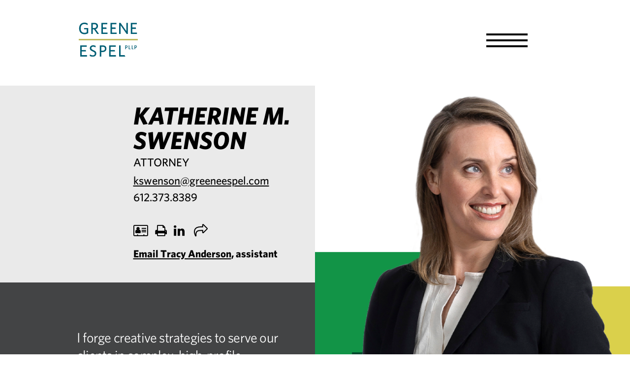

--- FILE ---
content_type: text/html; charset=utf-8
request_url: https://greeneespel.com/people/katherine-swenson
body_size: 10034
content:
<!DOCTYPE html>
<html lang="en">
<head>
    <meta charset="utf-8" />
    <meta name="viewport" content="width=device-width, initial-scale=1.0" />
    <title>Katherine M. Swenson | Greene Espel PLLP</title>
    
    <link rel="icon" href="/favicon.ico" sizes="any">
    <link rel="apple-touch-icon" href="/apple-touch-icon.png">
    <link rel="manifest" href="/webmanifest.json">

    <link rel="canonical" href="https://www.greeneespel.com/people/katherine-swenson">
<meta name="cms:record:id"  content="197"  />
<meta name="cms:record:type"  content="bio"  />
<meta name="cms:record:controller"  content="bio"  />
<meta name="cms:record:rendered"  content="Sun, 25 Jan 2026 00:17:41 GMT"  />
<meta property="og:type"  content="profile"  />
<meta property="og:title"  content="Katherine M. Swenson"  />
<meta property="og:image"  content="https://www.greeneespel.com/assets/images/logo-open-graph.png"  />
<meta name="twitter:card"  content="summary_large_image"  />
<meta name="twitter:title"  content="Katherine M. Swenson"  />
<meta name="twitter:image"  content="https://www.greeneespel.com/assets/images/logo-open-graph.png"  />


    <link rel="stylesheet" type="text/css" href="/assets/css/fonts.css?cmv=4.1.5" />

    <link rel="stylesheet" href="/cms/assets/css/grid.css?xl=1366&amp;cmv=4.1.5" />
    <link rel="stylesheet" type="text/css" href="/assets/css/font-awesome-4.7.0/css/font-awesome.min.css?v=gg4WnOJIJAZtmXP9S2Vhqunc1tvvZDXakF1aHWSCmXw" />
    
    
        <link rel="stylesheet" href="/cms/assets/css/base.min.css?cmv=4.1.5" />
        <link rel="stylesheet" href="/assets/css/shared.min.css?v=sGvFqR0zt2IzDudku42Ef5N0kI8qIdTpZJMte4iBBAo" />
    

    <!-- GA4 Google tag (gtag.js) -->
    <script async src="https://www.googletagmanager.com/gtag/js?id=G-QEYRPNYLSK"></script>
    <script>
        window.dataLayer = window.dataLayer || [];
        function gtag() { dataLayer.push(arguments); }
        gtag('js', new Date());

        gtag('config', 'G-QEYRPNYLSK');
    </script>

    <!-- Google tag (gtag.js) -->
    <script async src="https://www.googletagmanager.com/gtag/js?id=UA-20601218-1"></script>
    <script>
        window.dataLayer = window.dataLayer || [];
        function gtag() { dataLayer.push(arguments); }
        gtag('js', new Date());

        gtag('config', 'UA-20601218-1');
    </script>

    
    <link rel="stylesheet" href="/assets/css/bio.css?v=j1etHhLOdI_syvTbz-IyX1PF66xRz0hyey0avHEh3Cc" />

</head>
<body class="s-page-body-wrap">
    <div class="s-page-body-flex">
        <a class="sr-only" role="button" href="#skip">Skip to Main Content</a>
        <header class="s-page-header">
            <div class="container">
                <div class="s-page-header__wrap row between-xs">
                    <div class="col-sm-6 col-md-3">
                        <a href="/"><img class="s-page-header__logo" alt="Greene Espel Logo" src="/assets/images/Main-Logo.svg" loading="lazy" /></a>
                    </div>
                    <div class="col-sm-6 col-md-9 end-xs">
                        <nav role="navigation" class="s-page-header__nav">
                                <ul class="s-nav__list">
        <li class="s-nav__link">
            <a class="s-nav__link-top-level" href="/people">People</a>
            <div class="s-nav__mega-menu">
                <ul class="s-nav__mega-menu-alpha-list">
                        <li class="s-nav__mega-menu-name-list__li">
                            <button class="s-nav__mega-menu-alpha-list__btn">A</button>
                    </li>
                        <li class="s-nav__mega-menu-name-list__li">
                            <button class="s-nav__mega-menu-alpha-list__btn">B</button>
                    </li>
                        <li class="s-nav__mega-menu-name-list__li">
                            <button class="s-nav__mega-menu-alpha-list__btn">C</button>
                    </li>
                        <li class="s-nav__mega-menu-name-list__li">
                            <button class="s-nav__mega-menu-alpha-list__btn">D</button>
                    </li>
                        <li class="s-nav__mega-menu-name-list__li">
                            <button class="s-nav__mega-menu-alpha-list__btn">E</button>
                    </li>
                        <li class="s-nav__mega-menu-name-list__li">
                            <button class="s-nav__mega-menu-alpha-list__btn">F</button>
                    </li>
                        <li class="s-nav__mega-menu-name-list__li">
                            <button class="s-nav__mega-menu-alpha-list__btn">G</button>
                    </li>
                        <li class="s-nav__mega-menu-name-list__li">
                            <button class="s-nav__mega-menu-alpha-list__btn">H</button>
                    </li>
                        <li class="s-nav__mega-menu-name-list__li">
                            <button class="s-nav__mega-menu-alpha-list__btn">I</button>
                    </li>
                        <li class="s-nav__mega-menu-name-list__li">
                            <button class="s-nav__mega-menu-alpha-list__btn">J</button>
                    </li>
                        <li class="s-nav__mega-menu-name-list__li">
                            <button class="s-nav__mega-menu-alpha-list__btn">K</button>
                    </li>
                        <li class="s-nav__mega-menu-name-list__li">
                            <button class="s-nav__mega-menu-alpha-list__btn">L</button>
                    </li>
                        <li class="s-nav__mega-menu-name-list__li">
                            <button class="s-nav__mega-menu-alpha-list__btn">M</button>
                    </li>
                        <li class="s-nav__mega-menu-name-list__li">
                            <button class="s-nav__mega-menu-alpha-list__btn">N</button>
                    </li>
                        <li class="s-nav__mega-menu-name-list__li">
                            <button class="s-nav__mega-menu-alpha-list__btn">O</button>
                    </li>
                        <li class="s-nav__mega-menu-name-list__li">
                            <button class="s-nav__mega-menu-alpha-list__btn">P</button>
                    </li>
                        <li class="s-nav__mega-menu-name-list__li">
                            <button class="s-nav__mega-menu-alpha-list__btn">Q</button>
                    </li>
                        <li class="s-nav__mega-menu-name-list__li">
                            <button class="s-nav__mega-menu-alpha-list__btn">R</button>
                    </li>
                        <li class="s-nav__mega-menu-name-list__li">
                            <button class="s-nav__mega-menu-alpha-list__btn">S</button>
                    </li>
                        <li class="s-nav__mega-menu-name-list__li">
                            <button class="s-nav__mega-menu-alpha-list__btn">T</button>
                    </li>
                        <li class="s-nav__mega-menu-name-list__li">
                            <button class="s-nav__mega-menu-alpha-list__btn">U</button>
                    </li>
                        <li class="s-nav__mega-menu-name-list__li">
                            <button class="s-nav__mega-menu-alpha-list__btn">V</button>
                    </li>
                        <li class="s-nav__mega-menu-name-list__li">
                            <button class="s-nav__mega-menu-alpha-list__btn">W</button>
                    </li>
                        <li class="s-nav__mega-menu-name-list__li">
                            <button class="s-nav__mega-menu-alpha-list__btn">X</button>
                    </li>
                        <li class="s-nav__mega-menu-name-list__li">
                            <button class="s-nav__mega-menu-alpha-list__btn">Y</button>
                    </li>
                        <li class="s-nav__mega-menu-name-list__li">
                            <button class="s-nav__mega-menu-alpha-list__btn">Z</button>
                    </li>
                </ul>
                <div class="s-nav__mega-menu__people-ph">
                </div>
            </div>
        </li>
        <li class="s-nav__link">
            <a class="s-nav__link-top-level" href="/litigation">Practice</a>
            <div class="s-nav__mega-menu s-nav__practice">
                <ul class="s-nav__mega-menu-name-list">
                    <li class="s-nav__mega-menu-header">
                        <h4>Groupings</h4>
                    </li>
                        <li class="s-nav__practice__li">
                            <button wb-id="33" class="s-nav__practice__btn">Litigation and Counseling</button>
                        </li>
                        <li class="s-nav__practice__li">
                            <button wb-id="48" class="s-nav__practice__btn">Employment</button>
                        </li>
                        <li class="s-nav__practice__li">
                            <button wb-id="105" class="s-nav__practice__btn">Diversity, Equity, and Inclusion</button>
                        </li>
                        <li class="s-nav__practice__li">
                            <button wb-id="106" class="s-nav__practice__btn">White Collar, Government Enforcement, and Investigations</button>
                        </li>
                        <li class="s-nav__practice__li">
                            <button wb-id="107" class="s-nav__practice__btn">Public Law and Elections</button>
                        </li>
                        <li class="s-nav__practice__li">
                            <button wb-id="108" class="s-nav__practice__btn">Intellectual Property</button>
                        </li>
                        <li class="s-nav__practice__li">
                            <button wb-id="974" class="s-nav__practice__btn">Mediation</button>
                        </li>
                </ul>
                <ul class="s-nav__mega-menu-name-list s-nav__mega-menu-name-list-ph">
                </ul>
            </div>
        </li>
        <li class="s-nav__link">
            <a class="s-nav__link-top-level" href="/news">Insight</a>
            <div class="s-nav__single-menu">
                <ul class=" ">
                    <li>
                        <a href="/news">News & Updates</a>
                    </li>
                    <li>
                        <a href="/events">Events & Presentations</a>
                    </li>
                    <li>
                        <a href="/articles">Articles & Publications</a>
                    </li>
                </ul>
            </div>
        </li>
    </ul>
<div class="s-nav__drop-menu-container">
    <div role="button" class="s-nav__menu-button">
        <span role="presentation"></span>
        <span role="presentation"></span>
        <span role="presentation"></span>
        <div class="sr-only">Toggle Menu</div>
    </div>
    <ul class ="s-nav__drop-menu-list">
        <li class="s-nav__drop-menu-list--mobile">
            <a href="/people">People</a>
        </li>
        <li class="s-nav__drop-menu-list--mobile">
            <a href="/litigation">Practice</a>
        </li>
        <li class="s-nav__drop-menu-list--mobile">
            <a href="/news">Insights</a>
        </li>
        <li>
            <a href="/about-our-firm">About Us</a>
        </li>
        <li>
            <a href="/careers">Careers</a>
        </li>
        <li>
            <a href="/diversity">DEI</a>
        </li>
        <li>
            <a href="/contact-us">Contact</a>
        </li>
    </ul>
</div>
                        </nav>
                    </div>
                </div>
            </div>
        </header>

        <main class="s-page-body">
            <a class="sr-only" name="skip"></a>
            <div class="bio-show__hero">
    <div class="bio-show__hero-container container-fluid row">
        <div class="bio-show__hero-left col-md-6">
            <div class="row">
                <div class="bio-show__hero-info-container col-md-12">
                    <h1 class="bio-show__hero-info-name">Katherine M. Swenson</h1>

                    
                    <audio id="NameSound" style="display:none;" src=""></audio>
                    <h5 class="bio-show__hero-info-title">Attorney</h5>
                    <div class="bio-show__hero-info-contact">
                        <a href="mailto:kswenson@greeneespel.com">kswenson@greeneespel.com</a>
                        <a href="tel:612.373.8389">612.373.8389</a>
                    </div>
                    <div class="bio-show__hero-contact-icons">
                        <a href="/bio/Vcard/197">
                            <span class="sr-only">Download V-Card</span>
                            <i aria-hidden="true" class="fa fa-regular fa-address-card-o"></i>
                        </a>
                        <a href="/bio/print/197">
                            <span class="sr-only">Print Bio</span>
                            <i aria-hidden="true" class="fa fa-sharp fa-solid fa-print"></i>
                        </a>
                        
                        <a href="https://www.linkedin.com/pub/katherine-m-swenson/6/122/38">
                            <i class="fa fa-linkedin" aria-hidden="true"></i>
                            <span class="sr-only">LinkedIn Bio</span>
                        </a>
                        <span class="s-share">
                        <button aria-hidden="true" class="s-share__btn">
                            <span class="sr-only">Open Share Tools</span>
                            <i aria-hidden="true" class="fa fa-regular fa-share"></i>
                        </button>
                        
<div class="s-share__tools sr-only">
    <div class="s-share__heading">Share with:</div>
    <div class="s-share__icons">
        <a class="s-share__facebook" target="_blank" href="https://www.facebook.com/sharer/sharer.php?u=" rel="noopener noreferrer">
            <i aria-hidden="true" class="fa fa-facebook"></i>
            <span class="sr-only">Share to Facebook</span>
        </a>
        <a class="s-share__twitter" target="_blank" href="https://twitter.com/intent/tweet?text=" rel="noopener noreferrer">
            <i aria-hidden="true" class="fa fa-twitter"></i>
            <span class="sr-only">Share to Twitter</span>
        </a>
        <a class="s-share__linkedin" target="_blank" href="https://www.linkedin.com/sharing/share-offsite/?url=" rel="noopener noreferrer">
            <i aria-hidden="true" class="fa fa-linkedin"></i>
            <span class="sr-only">Share to LinkedIn</span>
        </a>
        <a class="s-share__email" href="mailto:?body=">
            <i aria-hidden="true" class="fa fa-envelope"></i>
            <span class="sr-only">Share via Email</span>
        </a>
    </div>
</div>
                        </span>
                    </div>
                    <div class="bio-show__hero-contact-bottom">
                        <a class="bio-show__hero-asst" href="mailto:tanderson@greeneespel.com"><span>Email  Tracy Anderson</span>, assistant</a>
                    </div>
                </div>
            </div>
            <div class="row ">
                <div class="bio-show__hero-tag col-md-12">
                    <div class="bio-show__hero-tag-quote s-wb-content">I forge creative strategies to serve our clients in complex, high-profile situations and execute those strategies with excellence and efficiency.</div>
                </div>
            </div>
        </div>
        <div class="bio-show__hero-right col-md-6">
            <img src="https://www.greeneespel.com/images/bio/updated_bio_kateswenson-306_image_2099.png" loading="lazy" />
        </div>
    </div>
</div>
<div class="s-bg--gray container-fluid">
    <div class="s-tabs-bar row">
        <div class="container">
            <div class="row">
                <div class="s-tabs tabs">
                    <div role="tablist" aria-labelledby="tablist-1" class="automatic">
                        <button id="OverviewTab"
                                type="button"
                                role="tab"
                                aria-selected="true"
                                aria-controls="Overview"
                                class="s-tabs__link">
                            <span class="focus">
                                Overview
                            </span>
                        </button>
                        <button id="AreasTab" type="button" role="tab" aria-selected="true" aria-controls="Areas" class="s-tabs__link">
                            <span class="focus">
                                PRACTICE AREAS & CASES
                            </span>
                        </button>
                        <button id="RecognitionTab" type="button" role="tab" aria-selected="true" aria-controls="Recognition" class="s-tabs__link">
                            <span class="focus">
                                RECOGNITION
                            </span>
                        </button>
                        <button id="CommunityTab" type="button" role="tab" aria-selected="true" aria-controls="Community" class="s-tabs__link">
                            <span class="focus">
                                COMMUNITY
                            </span>
                        </button>
                    </div>
                </div>
            </div>
        </div>
    </div>
    <div class="container">
        <div class="row">
            <div class="s-bread-crumb s-bread-crumb--bio col-md-12">
                <a class="s-bread-crumb__link" href="/people">People</a>
                <span class="s-bread-crumb__separator">&gt;</span>
                <a class="s-bread-crumb__link" href="/people">Attorneys</a>
                
                <span class="s-bread-crumb__separator">&gt;</span>
                <a class="s-bread-crumb__link">
                    Katherine
                    Swenson
                </a>
            </div>
        </div>
    </div>
</div>
<div class="s-tabs__content-container container-fluid">
    <div class="container">
        <div class="s-tabs__tab-content" id="Overview"
             role="tabpanel"
             tabindex="0"
             aria-labelledby="tab-1">
            <h2 class="s-tabs__tab-content-header">Overview</h2>
            

            <div class="s-body-content__padding">
                <div class="container">
                    <div class="row">
                        <div class="s-body-col-flow s-body-col-flow--special s-wb-content">
                            <p>Kate Swenson champions&nbsp;clients in the public and private sectors through all stages of dispute resolution, including trial and appeals.</p>

<p>Kate focuses her practice in the areas of government and constitutional litigation and appellate law. She has significant experience representing public entities, including cities, counties, and educational institutions. Formerly legal counsel to the Minnesota Special Redistricting Panel, Kate brings the problem-solving skills honed in that role and government experience to bear in her work for clients.</p>

<p>Kate has successfully argued before the Eighth Circuit, the Minnesota Court of Appeals, federal and state district courts, and administrative bodies. She has also tried cases and briefed appeals in federal and state courts, including several amicus briefs to the United States Supreme Court.</p>

<p>Kate brings practicality and an ability to synthesize information to solve complex problems for clients. Kate provides clients with in-depth analysis of their legal issues and sees around corners to avoid surprises in the midst of litigation. Clients particularly appreciate her forthright case assessments, her efficient and incisive brief-writing abilities, and her formidable courtroom advocacy.</p>

                        </div>
                    </div>
                </div>
                <div class="container">
                    <div class="s-body-content__section">
                        <div class="row">
                            <div class="col-md-6">
                                <h4 class="s-body-content__header-line s-border--green">EDUCATION</h4>
                                <div class="s-body__list-col s-wb-content">
                                    <ul>
	<li>J.D., University of Minnesota Law School,&nbsp;<em>magna cum laude</em>; Managing Editor,&nbsp;<em>Minnesota Journal of International Law</em></li>
	<li>B.A., University of Minnesota,&nbsp;<em>magna cum laude</em></li>
</ul>

                                </div>
                            </div>
                            <div class="col-md-6">
                                <h4 class="s-body-content__header-line s-border--green">EXPERIENCE</h4>
                                <div class="s-body__list-col s-wb-content">
                                    <ul>
	<li>Minnesota Special Redistricting Panel, Legal Counsel</li>
	<li>Minnesota Court of Appeals, Law Clerk&nbsp;</li>
	<li>University of Minnesota Office of the General Counsel, Legal Project Assistant&nbsp;</li>
	<li>U.S. District Court for the District of Minnesota, The Honorable David S. Doty, Judicial Extern&nbsp;</li>
</ul>

                                </div>
                            </div>
 
                            <div class="col-md-6">
                                <h4 class="s-body-content__header-line s-border--green">ADMISSIONS</h4>
                                <div class="s-body__list-col s-wb-content">
                                    <ul>
	<li>U.S. Supreme Court</li>
	<li>U.S. Court of Appeals for the Eighth Circuit</li>
	<li>U.S. District Court for the District of Minnesota</li>
	<li>State Bar of Minnesota</li>
</ul>

                                </div>
                            </div>
                            <div class="col-md-6">
                                <h4 class="s-body-content__header-line s-border--green">AFFILIATIONS</h4>
                                <div class="s-body__list-col s-wb-content">
                                    <ul>
	<li>Eighth Circuit Bar Association</li>
	<li>Federal Bar Association</li>
	<li>Hennepin County Bar Association</li>
	<li>Minnesota State Bar Association
	<ul>
		<li>Public Law Section Council (2017-present)
		<ul>
		</ul>
		</li>
	</ul>
	</li>
</ul>

                                </div>
                            </div>
        
                            

                            
                        </div>
                    </div>
                </div>
            </div>
        </div>
        <div class="s-tabs__tab-content" id="Areas" role="tabpanel" tabindex="0" aria-labelledby="tab-1">

            <h2 class="s-tabs__tab-content-header">Katherine&#x27;s Practice Areas</h2>
            
            <div class="s-body-content__padding">
            <ul class="s-body-col-flow--col-2">
                        <li class="s-body-col-flow--top-item">
                            <a href="/practices/appellate"><h5 class="s-body-col-flow__header">Appellate</h5></a>
                            <div class="s-wb-content"><p>&ldquo;What&rsquo;s next?&rdquo; Greene Espel can guide you through the appellate process, providing an objective assessment of the pivotal issues, developing a strategy based on how appellate judges are likely to view a case in light of legal, institutional, and policy considerations, and advocating effectively.</p>
</div>
                            <a class="s-body-col-flow__more-link" href="/practices/appellate">Explore Practice Area</a>
                        </li>
                        <li class="s-body-col-flow--top-item">
                            <a href="/employment-litigation"><h5 class="s-body-col-flow__header">Employment Litigation</h5></a>
                            <div class="s-wb-content"><p>Businesses, public institutions, and individuals seek out Greene Espel for representation in a wide range of employment-litigation matters.&nbsp;</p>
</div>
                            <a class="s-body-col-flow__more-link" href="/employment-litigation">Explore Practice Area</a>
                        </li>
                        <li class="s-body-col-flow--top-item">
                            <a href="/practices/government-and-constitutional-litigation"><h5 class="s-body-col-flow__header">Local Government Defense</h5></a>
                            <div class="s-wb-content"><p>Local government defense is a cornerstone of Greene Espel&rsquo;s practice.</p>
</div>
                            <a class="s-body-col-flow__more-link" href="/practices/government-and-constitutional-litigation">Explore Practice Area</a>
                        </li>
                        <li class="s-body-col-flow--top-item">
                            <a href="/practices/politics-and-elections"><h5 class="s-body-col-flow__header">Elections and Redistricting</h5></a>
                            <div class="s-wb-content"><p>Greene Espel takes on attacks to voting rights and democratic institutions&mdash;and wins. We take on lawsuits to tackle voter suppression, election subversion, and districting issues.</p>
</div>
                            <a class="s-body-col-flow__more-link" href="/practices/politics-and-elections">Explore Practice Area</a>
                        </li>
                        <li class="s-body-col-flow--top-item">
                            <a href="/constitutional-litigation"><h5 class="s-body-col-flow__header">Constitutional Litigation</h5></a>
                            <div class="s-wb-content"><p>Constitutional litigation is a cornerstone of Greene Espel&rsquo;s practice. We represent individuals, private businesses, and government entities where their actions raise constitutional issues.</p>
</div>
                            <a class="s-body-col-flow__more-link" href="/constitutional-litigation">Explore Practice Area</a>
                        </li>
            </ul>
            </div>
            
           
        </div>
        <div class="s-tabs__tab-content" id="Recognition" role="tabpanel" tabindex="0" aria-labelledby="tab-1">
            <h2 class="s-tabs__tab-content-header">
                Katherine&#x27;s Recognition & Awards
            </h2>
            <div class="s-body-content__padding">
            <div class="s-body-col-flow--col-2">
                <div class="s-body__list-col s-wb-content">
                    <ul>
	<li>2022 Amicus Service Award,&nbsp;International Municipal Lawyers Association</li>
	<li>Recognized as Minnesota State Bar Association North Star Lawyer for pro bono service (2013-2014, 2016-2021, 2023)</li>
	<li>Listed in&nbsp;<em>Chambers USA</em>,&nbsp;<em>America&#39;s Leading Lawyers for Business-The Client&#39;s Guide</em>&nbsp;(2022-2025)</li>
	<li>Selected to Minnesota Super Lawyers list (2022-2025)</li>
	<li>Appointed to a&nbsp;Merit Selection Panel by Chief Judge John R. Tunheim to advise the U.S. District Court of the District of Minnesota on the reappointment of U.S. Magistrate Judge Steven E. Rau (May 2018)</li>
	<li>Selected to Rising Stars list,&nbsp;<em>Minnesota Super Lawyers</em>&nbsp;(2015-2018)</li>
	<li>Recognized as Up and Coming Attorney,&nbsp;<em>Minnesota Lawyer</em>&nbsp;(2018)</li>
	<li>Robert A. Stein Endowment Scholarship, University of Minnesota Law School</li>
</ul>

                </div>
            </div>
            </div>
        </div>
        <div class="s-tabs__tab-content" id="Community" role="tabpanel" tabindex="0" aria-labelledby="tab-1">
            <h2 class="s-tabs__tab-content-header">Katherine&#x27;s Community Involvement</h2>
            <div class="s-body-content__padding">
                <div class="s-body__list-col">
                    <div class="s-wb-content">
                    <ul>
	<li>Minnesota Justice Foundation, Board Member (2014-present)</li>
	<li>The Appellate Project, Volunteer Mentor (2020-2021)</li>
	<li>The Advocates for Human Rights, pro bono work on asylum cases (2014-present)&nbsp;</li>
	<li>AchieveMpls, Graduation Coach (2013-2014)</li>
</ul>

                </div>
            </div>
            </div>
        </div>
    </div>
</div>

<div class="s-bg--mid-gray container-fluid">
    <div class="bio-show__personal-section container">
        <div class="row">
            <div class="col-lg-12 col-xl-4">
                
                
                <div class="bio-show__chart-container bios-show__chart-3">
                    <div class="bio-show__chart-slice bio-show__chart-slice--yellow" style="--s:0deg;--e:126deg;"></div>
                    <div class="bio-show__chart-slice bio-show__chart-slice--green" style="--s:0deg;--e:144deg;"></div>
                    <div class="bio-show__chart-slice bio-show__chart-slice--blue" style="--s:0deg;--e:90deg;"></div>
                </div>
            </div>
            <div class="col-lg-12 col-xl-8">
                

                <div id="accordionGroup" class="accordion">

                    <h3>
                        <button type="button"
                                aria-expanded="false"
                                class="accordion-trigger bio-show__personal-section-header s-border--green"
                                aria-controls="sect1"
                                id="accordion1id">
                            <span class="accordion-title">
                                40% All-Season Athlete
                                <span class="accordion-icon"></span>
                            </span>
                        </button>
                    </h3>
                    <div id="sect1" role="region" aria-labelledby="accordion1id" class="accordion-panel" hidden>
                        <div>
                            <h4 class="bio-show__personal-section-title">
                                
                            </h4>
                            <div class="bio-show__pie-text">
                                
                            </div>
                        </div>
                    </div>
                    <h3>
                        <button type="button"
                                aria-expanded="false"
                                class="accordion-trigger bio-show__personal-section-header s-border--blue"
                                aria-controls="sect2"
                                id="accordion2id">
                            <span class="accordion-title">
                                35% Rescue-Dog Wrangler
                                <span class="accordion-icon"></span>
                            </span>
                        </button>
                    </h3>
                    <div id="sect2" role="region" aria-labelledby="accordion2id" class="accordion-panel" hidden>
                        <div>
                            <h4 class="bio-show__personal-section-title">
                                
                            </h4>
                            <div class="bio-show__pie-text">
                                
                            </div>
                        </div>
                    </div>
                    <h3>
                        <button type="button"
                                aria-expanded="false"
                                class="accordion-trigger bio-show__personal-section-header s-border--yellow"
                                aria-controls="sect3"
                                id="accordion3id">
                            <span class="accordion-title">
                                25% Jeopardy! Champion
                                <span class="accordion-icon"></span>
                            </span>
                        </button>
                    </h3>
                    <div id="sect3" role="region" aria-labelledby="accordion3id" class="accordion-panel" hidden>
                        <div>
                            <h4 class="bio-show__personal-section-title">
                                
                            </h4>
                            <div class="bio-show__pie-text">
                                
                            </div>
                        </div>
                    </div>
                </div>
            </div>
        </div>
    </div>
</div>
<div class="bio-show__insight-container container">
    <div class="row">
        <div class="col-lg-4">
            <h2 class="bio-show__insight-header">NEWS &<br /> UPDATES</h2>
                <div class="bio-show__insight-item">
                    <div class="bio-show__insight-item-date">
                        July 15, 2025
                    </div>
                    <div id="news_977" class="bio-show__insight-item-body">
                        Greene Espel Attorneys Recognized on the 2025 Minnesota Super Lawyers and Rising Stars Lists
                    </div>
                    <a aria-labelledby="news_977" class="bio-show__insight-item-link" href="/greene-espel-attorneys-recognized-on-the-2025-minnesota-super-lawyers-and-rising-stars-lists" style="background-color:#dad04b">Read More</a>
                </div>
                <div class="bio-show__insight-item">
                    <div class="bio-show__insight-item-date">
                        June 6, 2025
                    </div>
                    <div id="news_971" class="bio-show__insight-item-body">
                        Chambers USA Recognizes Greene Espel for Litigation and Labor & Employment in Minnesota; Jeanette Bazis, Sybil Dunlop, Jenny Gassman-Pines, Surya Saxena, Kate Swenson, and X. Kevin Zhao Ranked Lawyers
                    </div>
                    <a aria-labelledby="news_971" class="bio-show__insight-item-link" href="/chambers-usa-recognizes-greene-espel-for-litigation-and-labor-employment-in-minnesota-jeanette-bazis-sybil-dunlop-jenny-gassman-pines-surya-saxena-kate-swenson-and-x-kevin-zhao-ranked-lawyers" style="">Read More</a>
                </div>
        </div>
        <div class="col-lg-4">
            <h2 class="bio-show__insight-header">EVENTS &<br /> PRESENTATIONS</h2>
                <div class="bio-show__insight-item">
                    <div class="bio-show__insight-item-date">
                        September 26, 2025
                    </div>
                    <div id="event_985" class="bio-show__insight-item-body">
                        John Baker and Kate Swenson to Present at Minnesota CLE's 2025 Government Law Institute
                    </div>
                    <a aria-labelledby="event_985" class="bio-show__insight-item-link" href="/john-baker-and-kate-swenson-to-present-at-minnesota-cles-2025-government-law-institute" style="">Read More</a>
                </div>
                <div class="bio-show__insight-item">
                    <div class="bio-show__insight-item-date">
                        August 18, 2025
                    </div>
                    <div id="event_982" class="bio-show__insight-item-body">
                        Kate Swenson to Present on U.S. Supreme Court Rulings Civil Rights and Constitutional Freedoms for Minnesota CLE
                    </div>
                    <a aria-labelledby="event_982" class="bio-show__insight-item-link" href="/kate-swenson-to-present-on-us-supreme-court-rulings-civil-rights-and-constitutional-freedoms-for-minnesota-cle" style="background-color:#747474">Read More</a>
                </div>
        </div>
        <div class="col-lg-4">
            <h2 class="bio-show__insight-header">ARTICLES &<br /> PUBLICATIONS</h2>
                <div class="bio-show__insight-item">
                    <div class="bio-show__insight-item-date">
                        December 31, 2023
                    </div>
                    <div id="article_791" class="bio-show__insight-item-body">
                        Co-Author of an Eighth Circuit blog on Law.com (2019-present)
                    </div>
                    
                </div>
                <div class="bio-show__insight-item">
                    <div class="bio-show__insight-item-date">
                        October 21, 2020
                    </div>
                    <div id="article_854" class="bio-show__insight-item-body">
                        No Clearly Established Due Process Right to Informational Privacy, Says Eighth Circuit
                    </div>
                    <a aria-labelledby="article_854" class="bio-show__insight-item-link" href="/no-clearly-established-due-process-right-to-informational-privacy-says-eighth-circuit" style="">Read More</a>
                </div>
        </div>
    </div>
    <div class="row">
        <a class="s-insights__btn-lg" href="/news?bio=197">View all of Katherine&#x27;s Insights</a>
    </div>
</div>




        </main>
        <footer class="s-page-footer">
            <div class="s-page-footer-container container">
                <div class="row">
                    <div class="col-sm-6 col-md-4">
                        <a href="/">
                            <img class="s-page-footer__logo" alt="Greene Espel Logo White" src="/assets/images/Footer-Logo.svg" loading="lazy" />
                            </a>
                        <div class="s-page-footer__contact">
                            <span>222 S 9th St, Suite 2200</span>
                            <span>Minneapolis, MN 55402</span>
                            <br />
                            <span>612.373.0830</span>
                            <span><a href="mailto: info@greeneespel.com">info@greeneespel.com</a></span>
                        
                            <div class="s-page-footer--social-links">
                                <a aria-label="Firm LinkedIn" href="https://www.linkedin.com/company/greene-espel-pllp" class="s-page-footer--social-links-li">
                                    <i class="fa fa-linkedin" aria-hidden="true"></i>
                                    <span class="sr-only">Firm LinkedIn</span>
                                </a>
                                
                                
                            </div>
                        </div>
                    </div>
                    <div class="s-page-footer__link-col col-md-offset-2 col-sm-6">
                        <ul>
                            <li>
                                <a href="/people">People</a>
                            </li>
                            <li>
                                <a href="/litigation">Practice</a>
                            </li>
                            <li>
                                <a href="/news">Insight</a>
                            </li>
                        </ul>
                        <ul>
                            <li>
                                <a href="/about-our-firm">About Us</a>
                            </li>
                            <li>
                                <a href="/careers">Careers</a>
                            </li>
                            <li>
                                <a href="/diversity">DEI</a>
                            </li>
                            <li>
                                <a href="/contact-us">Contact</a>
                            </li>
                        </ul>
                    </div>
                </div>
            </div>
            <div class="s-page-footer__bottom-row container-fluid">
                <div class="container">
                    <div class="row">
                        <div class="col-xs-12 ">
                            <span class="s-page-footer__bottom-name">&copy; Greene Espel PLLP</span><span class="s-page-footer__bottom-sep"> | </span>
                            <a href="/privacy-policy">Privacy Policy</a><span class="s-page-footer__bottom-sep"> | </span>
                            <a href="/disclaimer">Disclaimer</a><span class="s-page-footer__bottom-sep"> | </span>
                            <a href="/eeo-policy">EEO Policy</a>
                        </div>
                    </div>
                </div>
            </div>
        </footer>
    </div>

    <div class="s-email-model" aria-modal="true">
    <div class="s-email-model-box">
        <h4>Please note</h4>
        
        <p>Sending information to us via this feature does not establish an attorney-client relationship. Please do not send any communications containing confidential or sensitive information if you have not already retained Greene Espel PLLP to represent you.</p>


        <div class="s-email-model__btn-wrap">
            <a class="s-email-model__accept" href="#">ACCEPT & SEND MESSAGE</a>
            <a class="s-email-model__decline" href="#">DECLINE</a>
        </div>
    </div>
</div>

        <script src="https://ajax.aspnetcdn.com/ajax/jQuery/jquery-3.6.0.min.js" 
                integrity="sha384-vtXRMe3mGCbOeY7l30aIg8H9p3GdeSe4IFlP6G8JMa7o7lXvnz3GFKzPxzJdPfGK"
                crossorigin="anonymous"></script>
        <script src="https://ajax.aspnetcdn.com/ajax/jquery.validate/1.16.0/jquery.validate.min.js"
                integrity="sha384-VoqiBWkuPrBO9LiESm+GubN/lYlsaMFUVN46L4g4k9bNmY9grTBw8AQZDrhAr7bT"
                crossorigin="anonymous"></script>
        <script src="https://ajax.aspnetcdn.com/ajax/jquery.validation.unobtrusive/3.2.6/jquery.validate.unobtrusive.min.js"
                integrity="sha384-JrXK+k53HACyavUKOsL+NkmSesD2P+73eDMrbTtTk0h4RmOF8hF8apPlkp26JlyH"
                crossorigin="anonymous"></script>
        <script src="/assets/lib/accordion.js?v=alR_Z5ww1UB2MwGUlB73YbSMj5GKAhgzmU54tO6pXCU"></script>
        <script src="/assets/lib/tabs-automatic.js?v=Z9DWHb4otLsYN5agXi9EU9DizYENjRSj0rbunn1thLQ"></script>
        <script src="/assets/js/SatBase.js?v=RsjwUUbuSufmhmOw8S0fnSbpG2TlHokZXw2YE0259ro"></script>
        
        
            <script src="/cms/assets/js/base.min.js?cmv=4.1.5"></script>
            <script src="/assets/js/shared.min.js?v=3f5VzMbAMS2KAIG3MRYup4H_Q59FiUzVtK4dT8JrgHY"></script>
        

    <script src="/assets/js/bio.js?v=94fdOtVwrIP4-OQCMcedHUxnQQ_bMH5hisuTBiqMqCg"></script>
</body>
</html>


--- FILE ---
content_type: text/css
request_url: https://greeneespel.com/assets/css/bio.css?v=j1etHhLOdI_syvTbz-IyX1PF66xRz0hyey0avHEh3Cc
body_size: 2806
content:

.s-share__btn {
   background:none;
}
.s-share__tools {
    top: -30px;
    left: 40px;
}
.bio-show__hero {
    margin-top: 50px;
}
.bio-show__hero-container {
    margin: 0;
    padding: 0;
}
.s-bread-crumb--bio {
    position: absolute;
}
.named-founder-box {margin-top:50px;}
.bio-show__hero-info-container {
    padding: 35px;
    background-color: var(--light-gray);
}
    .bio-show__hero-info-name {
        display: inline-block;
        font-size: 32px;
        line-height: 1;
        font-style: italic;
        text-transform: uppercase;
    }
    .bio-show__hero-info-title {
        font-size: 23px;
        text-transform: uppercase;
        font-weight: 500;
        margin: 10px 0;
    }
.bio-show__hero-info-contact {
    font-size: 18px;
    font-weight: 500;
    margin: 0 0 0.75em 0;
    line-height: 1.5;
}
    .bio-show__hero-info-contact a {
        color: #000;
        text-decoration: underline;
        display: block;
        font-weight: 500;
    }
        .bio-show__hero-info-contact a:nth-child(2) {
            text-decoration: none;
        }

.bio-show__hero-contact-icons {
    max-width: 100vw;
    overflow: hidden;
}

.bio-show__hero-contact-icons i {
    font-size: 26px;
    margin: 20px 10px 20px 0;
}
    .bio-show__hero-contact-icons i.fa-share {
        -webkit-text-stroke-width: 2px;
        -webkit-text-stroke-color: black;
        color: transparent;
    }
.bio-show__hero-contact-bottom {
    display: flex;
    flex-wrap:wrap;
}

.bio-show__play-name-sound {
    cursor: pointer;
    border: none;
    background-color: transparent;
    font-size: 34px;
    vertical-align: super;
}



.bio-show__hero-asst {
    font-size: 21px;
    font-weight: 700;
    text-decoration: none;
}
.bio-show__hero-asst span {
    text-decoration: underline;
}

.bio-show__hero-tag {
    background-color: var(--dark-gray);
    display: flex;
    align-items: center;
    min-height: 225px;
    padding: 90px 60px;
}
.bio-show__hero-tag-quote {
    font-size: 28px;
    line-height: 1.3;
    font-weight: 400;
    font-style: normal;
    color: #fff;
    letter-spacing: -.8px;
}
.tag-quote-empty {display:none;}
.bio-show__hero-right {
    background-image: url(../images/bio-shapes-bg.png);
    background-size: contain;
    background-repeat: no-repeat;
    background-position: bottom center;
    display: flex;
    align-items: flex-end;
    margin: 0;
    padding: 0;
    order:-1;
}
    .bio-show__hero-right img {
        width: 100%;
        height: 100%;
        margin: 0 auto;
        object-fit: cover;
        max-width: 951px;
        max-height: 801px;
    }

.bio-show__personal-section {
    min-height: 445px;
    padding: 45px 0;
}

.bio-show__personal-section-header {
    margin: 0;
    border-top: none;
    border-left: none;
    border-right: none;
    border-bottom-width: 28px;
    border-bottom-style: solid;
    padding: 5px 70px 5px 0;
    font-size: 32px;
    line-height:1.2;
    text-align: center;
    font-weight: 800;
    text-transform: uppercase;
    font-style: italic;
}
.bio-show__personal-section-title {
    font-style: italic;
    font-weight: 600;
    margin-bottom: 20px;
    font-size:28px;
}
.bio-show__personal-section h6 {
    margin-top: -40px;
    font-size: 21px;
    font-weight: 500;
    text-transform: uppercase;
}


.bio-show__chart-slice {
    height: 270px;
    width: 270px;
    border-radius: 50%;
    position: absolute;
    opacity: .8;
    transition: all 4s ease-in-out;
}

.bio-show__chart-container {
    position: relative;
    margin-top: 30px;
}
.bio-show__personal-section .accordion {
    margin-top: 350px;
    padding: 0 25px;
}

    .bio-show__chart-container h5 {
        display: none;
        position: absolute;
        
        width: 25%;
    }

        .bio-show__chart-container h5:nth-child(4) {
            top: 0;
            left: 0;
        }

        .bio-show__chart-container h5:nth-child(5) {
            top: 94px;
            left: 264px;
        }

        .bio-show__chart-container h5:nth-child(6) {
            top: 194px;
            left: 0px;
        }

.bio-show__chart-slice--blue {
    background-image: conic-gradient( var(--ge-blue) var(--s), var(--ge-blue) var(--e), transparent var(--e));
}
.bio-show__chart-slice--yellow {
    background-image: conic-gradient( var(--ge-yellow) var(--s), var(--ge-yellow) var(--e), transparent var(--e));
}
.bio-show__chart-slice--green {
    background-image: conic-gradient( var(--ge-green) var(--s), var(--ge-green) var(--e), transparent var(--e));
}

.bios-show__chart-1 .bio-show__chart-slice--green {
    top: 0px;
    left: 0;
    transform: rotate(60deg);
}
.bios-show__chart-1 .bio-show__chart-slice--yellow {
    top: 200px;
    left: -9px;
}
.bios-show__chart-1 .bio-show__chart-slice--blue {
    top: 100px;
    left: 210px;
    transform: rotate(276deg);
}

.bio-show__personal-section:hover .bios-show__chart-1 .bio-show__chart-slice {
    top: 0;
    left: 0;
}

.bios-show__chart-2 .bio-show__chart-slice--green {
    top: 0px;
    left: 0;
    transform: rotate(252deg);
}

.bios-show__chart-2 .bio-show__chart-slice--yellow {
    top: 160px;
    left: 30px;
    transform: rotate(344deg);
}

.bios-show__chart-2 .bio-show__chart-slice--blue {
    top: -60px;
    left: 10px;
    transform: rotate(64deg);
}

.bio-show__personal-section:hover .bios-show__chart-2 .bio-show__chart-slice--green {
    top: 0;
    left: 0;
    transform: rotate(252deg);
}
.bio-show__personal-section:hover .bios-show__chart-2 .bio-show__chart-slice--yellow {
    top: 0;
    left: 0;
    transform: rotate(180deg);
}
.bio-show__personal-section:hover .bios-show__chart-2 .bio-show__chart-slice--blue {
    top: 0;
    left: 0;
    transform: rotate(0deg);
}

.bios-show__chart-3 .bio-show__chart-slice--green {
    top: 100px;
    left: 120px;
    transform: rotate(215deg);
}

.bios-show__chart-3 .bio-show__chart-slice--yellow {
    top: 10px;
    left: -50px;
    transform: rotate(0deg);
}

.bios-show__chart-3 .bio-show__chart-slice--blue {
    top: -20px;
    left: -20px;
    transform: rotate(144deg);
}

.bio-show__personal-section:hover .bios-show__chart-3 .bio-show__chart-slice--green {
    top: 0;
    left: 0;
    transform: rotate(0deg);
}
.bio-show__personal-section:hover .bios-show__chart-3 .bio-show__chart-slice--yellow {
    top: 0;
    left: 0;
    transform: rotate(234deg);
}
.bio-show__personal-section:hover .bios-show__chart-3 .bio-show__chart-slice--blue {
    top: 0;
    left: 0;
    transform: rotate(144deg);
}

.bio-show__pie-text {
    font-size: 21px;
    font-weight: 500;
    line-height: 1.4;
}

.bio-show__insight-container {
    padding-top: 60px;
    padding-bottom: 100px;
}
.bio-show__insight-header {
    margin: 40px 0 20px 0;
    font-size: 40px;
    font-weight: 800;
    text-align: center;
}
.bio-show__insight-item {
    position: relative;
    background-color: var(--light-gray);
    min-height: 200px;
    padding: 40px;
    margin: 25px 0;
    font-size: 21px;
}
.bio-show__insight-item-date {
    font-weight: 800;
    float: left;
    padding-right: 8px;
}
.bio-show__insight-item-body {
    margin-bottom: 30px;
}
.bio-show__insight-item-link {
    background-color: var(--ge-green);
    display: inline-block;
    min-width: 215px;
    padding: 10px 20px;
    position: absolute;
    bottom: 0;
    right: 0;
    color: #fff;
    font-size: 21px;
    font-weight: 700;
    font-style: italic;
    text-align: center;
    text-transform: uppercase;
    text-decoration: underline;
    color:#000;
}

.sort-by {font-weight:bold;}

select.sorty-by__select {
    padding: 4px 10px;
    font-size: 14px;
    margin: 2px 5px;
}


/** accordion **/

.accordion {
    width: 100%;
    border: none;
}

    .accordion h3 {
        border: none;
    }


.accordion-trigger {
    background-color: transparent;
    display: block;
    position: relative;
    width: 100%;
    text-align: left;
    cursor: pointer;
}

    .accordion-trigger:focus {
        outline: 4px solid transparent;
    }


.accordion-title {
    display: block;
    pointer-events: none;
}

.accordion-trigger:focus .accordion-title {
    border-color: hsl(216deg 94% 43%);
}

.accordion-icon {
    border: solid currentcolor;
    border-width: 0 5px 5px 0;
    height: 25px;
    pointer-events: none;
    position: absolute;
    right: 20px;
    top: 50%;
    transform: translateY(-60%) rotate(45deg);
    width: 25px;
}

.accordion-trigger:focus .accordion-icon,
.accordion-trigger:hover .accordion-icon {
    border-color: hsl(216deg 94% 43%);
}

.accordion-trigger[aria-expanded="true"] .accordion-icon {
    transform: translateY(-50%) rotate(-135deg);
}

.accordion-panel {
    margin: 20px 0 40px 0;
    display: block;
}

/* For Edge bug https://developer.microsoft.com/en-us/microsoft-edge/platform/issues/4806035/ */
    .accordion-panel[hidden] {
        height: 0;
        margin: 0 0 40px 0;
        overflow: hidden;
        display: block;
    }

@media only screen and (min-width: 768px) {

    .bio-show__hero-info-contact { font-size:23px; }
    
    .named-founder-box {
        margin-top: 100px;
    }

    .bio-show__hero-info-container {
        padding-left: calc(( 100vw - 739px  ) / 2);
        min-height: 400px;
    }

    .bio-show__hero-info-name {
        font-size: 50px;
    }
    

    .bio-show__personal-section .accordion {
        padding: 0;
    }

    .bio-show__hero-tag {
        min-height: 225px;
        padding-left: calc(( 100vw - 739px  ) / 2);
    }

    .bio-show__personal-section-header {
        font-size: 36px;
        text-align: left;
    }

    .tag-quote-empty {
        display: flex;
    }

    .bio-show__hero-right {
        order:inherit;
    }
}


    @media only screen and (min-width: 1200px) {
        .bio-show__play-name-sound {
            margin-left: 15px;
        }
        .bio-show__personal-section .accordion {
            margin-top: 25px;
        }

        .sort-by {
            position: absolute;
            right: 0;
            top: 0;
        }

        .bio-show__hero-info {
            padding-left: calc(( 100vw - 968px) / 2);
            min-height: 400px;
        }

        .bio-show__hero-tag {
            min-height: 331px;
            padding-left: calc(( 100vw - 968px) / 2);
        }

        .bio-show__personal-section h6 {
            margin-top: 0;
        }

        .bio-show__chart-container {
            min-height: 367px;
        }
    }

    @media only screen and (min-width: 1366px) {
        .bio-show__personal-section .accordion {
            margin-top: 25px;
        }

        .bio-show__hero-info-name {
            font-size: 55px;
        }

        .bio-show__hero-info-container {
            padding-left: calc(( 100vw - 1343px) / 2);
            min-height: 470px;
        }

        .bio-show__hero-tag {
            padding-left: calc(( 100vw - 1343px) / 2);
        }

        .bio-show__hero-tag-quote {
            font-size: 35px;
        }

        .bio-show__insight-header {
            font-size: 45px;
        }
    }

    @media print {
        /* All your print styles go here */
    }

--- FILE ---
content_type: text/javascript
request_url: https://greeneespel.com/assets/js/bio.js?v=94fdOtVwrIP4-OQCMcedHUxnQQ_bMH5hisuTBiqMqCg
body_size: 64
content:
$(function () {

    $(".sorty-by__select").on("change", function () {
        location.href = location.href.replace(location.search, '') + '?bySeniority=' + $(this).val();
    });

    if (saturno.getQueryParam("bySeniority").length > 0) {
        $(".sorty-by__select").val(saturno.getQueryParam("bySeniority"));
    }

    $("#PlayNameSound").on("click", function (e) {
        e.preventDefault();
        var nameAudio = document.getElementById("NameSound");
        if (!nameAudio.paused || nameAudio.currentTime) {
            nameAudio.pause();
            nameAudio.currentTime = 0;
            $(this).css("color", "#000");
        }
        else {
            nameAudio.play();
            $(this).css("color", "#000");
        }
        return false;
    });

    $("#NameSound").bind('ended', function () {
        var nameAudio = document.getElementById("NameSound");
    nameAudio.currentTime = 0;
    $("#PlayNameSound").css("color", "#6f6f6f");
    });

});

--- FILE ---
content_type: text/javascript
request_url: https://greeneespel.com/assets/lib/accordion.js?v=alR_Z5ww1UB2MwGUlB73YbSMj5GKAhgzmU54tO6pXCU
body_size: 515
content:
/*
 *   This content is licensed according to the W3C Software License at
 *   https://www.w3.org/Consortium/Legal/2015/copyright-software-and-document
 *
 *   Simple accordion pattern example
 */

'use strict';

class Accordion {
    constructor(domNode) {
        this.rootEl = domNode;
        this.buttonEl = this.rootEl.querySelector('button[aria-expanded]');

        const controlsId = this.buttonEl.getAttribute('aria-controls');
        this.contentEl = document.getElementById(controlsId);

        this.open = this.buttonEl.getAttribute('aria-expanded') === 'true';

        // add event listeners
        this.buttonEl.addEventListener('click', this.onButtonClick.bind(this));
    }

    onButtonClick() {
        this.toggle(!this.open);
    }

    toggle(open) {
        // don't do anything if the open state doesn't change
        if (open === this.open) {
            return;
        }

        accordsList.forEach((acc) => {
            if (this.rootEl != acc.rootEl) {
                acc.close();
            }
        });

    
        // update the internal state
        this.open = open;

        // handle DOM updates
        this.buttonEl.setAttribute('aria-expanded', `${open}`);
        if (open) {
            this.contentEl.removeAttribute('hidden');
        } else {
            this.contentEl.setAttribute('hidden', '');
        }
    }

    // Add public open and close methods for convenience
    open() {
        this.toggle(true);
    }

    close() {
        this.toggle(false);
    }
}

// init accordions
const accordions = document.querySelectorAll('.accordion h3');
var accordsList = [];
accordions.forEach((accordionEl) => {
  accordsList.push(new Accordion(accordionEl));
});